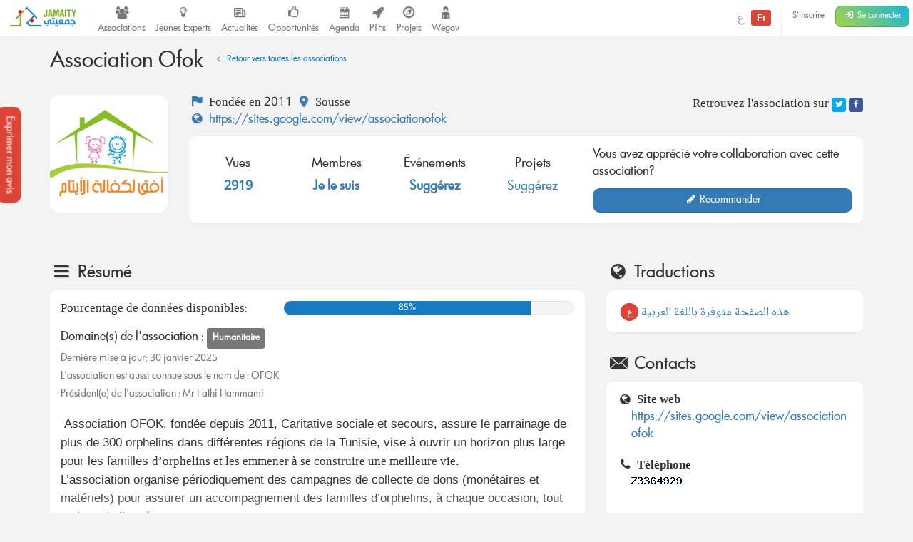

--- FILE ---
content_type: text/html; charset=UTF-8
request_url: https://jamaity.org/association/association-ofok/
body_size: 12209
content:
<!DOCTYPE html>
<html xmlns="http://www.w3.org/1999/xhtml" xmlns:og="http://ogp.me/ns#" xmlns:fb="http://www.facebook.com/2008/fbml"  lang="fr_FR" >

<head>
	<title>
		Association Ofok  &#8211; Jamaity 	</title>
	<meta charset="utf-8">
	<meta http-equiv="X-UA-Compatible" content="IE=edge">
	<meta name="viewport" content="width=device-width, initial-scale=1.0">
	<!-- <meta http-equiv="Content-Security-Policy" content="script-src 'none';"> -->
							<meta property="twitter:account_id" content="15003744"/>
												<meta property="og:site_name" content="Jamaity"/>
												<meta property="title" content="Association Ofok"/>
												<meta property="og:title" content="Association Ofok"/>
												<meta property="og:url" content="https://jamaity.org/association/association-ofok/"/>
												<meta property="og:locale" content="fr_FR"/>
												<meta property="og:type" content="article"/>
												<meta property="og:image" content="https://jamaity.org/wp-content/uploads/2015/04/ofok.png"/>
												<meta name="twitter:card" content="summary_large_image" />
												<meta name="twitter:site" content="@jamaity_tn" />
												<meta name="twitter:via" content="jamaity_tn" />
												<meta name="twitter:creator" content="@jamaity_tn" />
												<meta name="twitter:title" content="Association Ofok" />
												<meta name="twitter:image" content="https://jamaity.org/wp-content/uploads/2015/04/ofok.png" />
												<meta name="keywords" content="associations, tunisie, opportunités, projets, réseau, transition, arab spring" />
												<meta name="date" content="1429885495" />
												<meta name="standout" content="https://jamaity.org/association/association-ofok/" />
												<meta property="fb:app_id" content="177657269267171"/>
												<meta property="fb:pages" content="239076232916848"/>
												<meta property="article:publisher" content="https://www.facebook.com/jamaity.org"/>
												<meta property="og:article:published_time" content="1429885495"/>
												<link rel="image_src"  data-page-subject="true" href="https://jamaity.org/wp-content/uploads/2015/04/ofok.png">
												<link rel="canonical"  data-page-subject="true" href="https://jamaity.org/association/association-ofok/">
									<meta content="#f37822" name="msapplication-TileColor">
			<meta content="https://jamaity.org/wp-content/themes/wp-jamaity-v2/static/img/defaults/mstile-144x144.png" name="msapplication-TileImage">
			<meta content="#ffffff" name="theme-color">
				<script type="text/javascript">
		if (window.self !== window.top) {
			window.top.location.href = window.location.href;
		}
	</script>
	<link rel='dns-prefetch' href='//ajax.googleapis.com' />
<link rel='dns-prefetch' href='//s.w.org' />
		<script type="text/javascript">
			window._wpemojiSettings = {"baseUrl":"https:\/\/s.w.org\/images\/core\/emoji\/13.0.1\/72x72\/","ext":".png","svgUrl":"https:\/\/s.w.org\/images\/core\/emoji\/13.0.1\/svg\/","svgExt":".svg","source":{"concatemoji":"https:\/\/jamaity.org\/wp-includes\/js\/wp-emoji-release.min.js?ver=5.6"}};
			!function(e,a,t){var r,n,o,i,p=a.createElement("canvas"),s=p.getContext&&p.getContext("2d");function c(e,t){var a=String.fromCharCode;s.clearRect(0,0,p.width,p.height),s.fillText(a.apply(this,e),0,0);var r=p.toDataURL();return s.clearRect(0,0,p.width,p.height),s.fillText(a.apply(this,t),0,0),r===p.toDataURL()}function l(e){if(!s||!s.fillText)return!1;switch(s.textBaseline="top",s.font="600 32px Arial",e){case"flag":return!c([127987,65039,8205,9895,65039],[127987,65039,8203,9895,65039])&&(!c([55356,56826,55356,56819],[55356,56826,8203,55356,56819])&&!c([55356,57332,56128,56423,56128,56418,56128,56421,56128,56430,56128,56423,56128,56447],[55356,57332,8203,56128,56423,8203,56128,56418,8203,56128,56421,8203,56128,56430,8203,56128,56423,8203,56128,56447]));case"emoji":return!c([55357,56424,8205,55356,57212],[55357,56424,8203,55356,57212])}return!1}function d(e){var t=a.createElement("script");t.src=e,t.defer=t.type="text/javascript",a.getElementsByTagName("head")[0].appendChild(t)}for(i=Array("flag","emoji"),t.supports={everything:!0,everythingExceptFlag:!0},o=0;o<i.length;o++)t.supports[i[o]]=l(i[o]),t.supports.everything=t.supports.everything&&t.supports[i[o]],"flag"!==i[o]&&(t.supports.everythingExceptFlag=t.supports.everythingExceptFlag&&t.supports[i[o]]);t.supports.everythingExceptFlag=t.supports.everythingExceptFlag&&!t.supports.flag,t.DOMReady=!1,t.readyCallback=function(){t.DOMReady=!0},t.supports.everything||(n=function(){t.readyCallback()},a.addEventListener?(a.addEventListener("DOMContentLoaded",n,!1),e.addEventListener("load",n,!1)):(e.attachEvent("onload",n),a.attachEvent("onreadystatechange",function(){"complete"===a.readyState&&t.readyCallback()})),(r=t.source||{}).concatemoji?d(r.concatemoji):r.wpemoji&&r.twemoji&&(d(r.twemoji),d(r.wpemoji)))}(window,document,window._wpemojiSettings);
		</script>
		<style type="text/css">
img.wp-smiley,
img.emoji {
	display: inline !important;
	border: none !important;
	box-shadow: none !important;
	height: 1em !important;
	width: 1em !important;
	margin: 0 .07em !important;
	vertical-align: -0.1em !important;
	background: none !important;
	padding: 0 !important;
}
</style>
	<link rel='stylesheet' id='litespeed-cache-dummy-css'  href='https://jamaity.org/wp-content/plugins/litespeed-cache/assets/css/litespeed-dummy.css?ver=5.6' type='text/css' media='all' />
<link rel='stylesheet' id='wp-block-library-css'  href='https://jamaity.org/wp-includes/css/dist/block-library/style.min.css?ver=5.6' type='text/css' media='all' />
<link rel='stylesheet' id='ppress-frontend-css'  href='https://jamaity.org/wp-content/plugins/wp-user-avatar/assets/css/frontend.min.css?ver=4.15.4' type='text/css' media='all' />
<link rel='stylesheet' id='ppress-flatpickr-css'  href='https://jamaity.org/wp-content/plugins/wp-user-avatar/assets/flatpickr/flatpickr.min.css?ver=4.15.4' type='text/css' media='all' />
<link rel='stylesheet' id='ppress-select2-css'  href='https://jamaity.org/wp-content/plugins/wp-user-avatar/assets/select2/select2.min.css?ver=5.6' type='text/css' media='all' />
<link rel='stylesheet' id='jmv2-css-css'  href='https://jamaity.org/wp-content/themes/wp-jamaity-v2/static/css/style_v1.5.css?ver=5.6' type='text/css' media='all' />
<link rel='stylesheet' id='select2-css-css'  href='https://jamaity.org/wp-content/themes/wp-jamaity-v2/static/css/select2.css?ver=5.6' type='text/css' media='all' />
<link rel='stylesheet' id='select2-bootstrap.css-css'  href='https://jamaity.org/wp-content/themes/wp-jamaity-v2/static/css/select2-bootstrap.css?ver=5.6' type='text/css' media='all' />
<script type='text/javascript' src='https://ajax.googleapis.com/ajax/libs/jquery/1.11.1/jquery.min.js?ver=5.6' id='jquery-js'></script>
<script type='text/javascript' src='https://jamaity.org/wp-content/plugins/wp-user-avatar/assets/flatpickr/flatpickr.min.js?ver=4.15.4' id='ppress-flatpickr-js'></script>
<script type='text/javascript' src='https://jamaity.org/wp-content/plugins/wp-user-avatar/assets/select2/select2.min.js?ver=4.15.4' id='ppress-select2-js'></script>
<link rel="canonical" href="https://jamaity.org/association/association-ofok/" />
<link rel="alternate" type="application/json+oembed" href="https://jamaity.org/wp-json/oembed/1.0/embed?url=https%3A%2F%2Fjamaity.org%2Fassociation%2Fassociation-ofok%2F" />
<link rel="alternate" type="text/xml+oembed" href="https://jamaity.org/wp-json/oembed/1.0/embed?url=https%3A%2F%2Fjamaity.org%2Fassociation%2Fassociation-ofok%2F&#038;format=xml" />
<link rel="apple-touch-icon" sizes="57x57" href="https://jamaity.org/wp-content/themes/wp-jamaity-v2/static/favicons/on-57x57.png" /><link rel="apple-touch-icon" sizes="60x60" href="https://jamaity.org/wp-content/themes/wp-jamaity-v2/static/favicons/on-60x60.png" /><link rel="apple-touch-icon" sizes="72x72" href="https://jamaity.org/wp-content/themes/wp-jamaity-v2/static/favicons/on-72x72.png" /><link rel="apple-touch-icon" sizes="76x76" href="https://jamaity.org/wp-content/themes/wp-jamaity-v2/static/favicons/on-76x76.png" /><link rel="apple-touch-icon" sizes="114x114" href="https://jamaity.org/wp-content/themes/wp-jamaity-v2/static/favicons/on-114x114.png" /><link rel="apple-touch-icon" sizes="120x120" href="https://jamaity.org/wp-content/themes/wp-jamaity-v2/static/favicons/on-120x120.png" /><link rel="apple-touch-icon" sizes="144x144" href="https://jamaity.org/wp-content/themes/wp-jamaity-v2/static/favicons/on-144x144.png" /><link rel="apple-touch-icon" sizes="152x152" href="https://jamaity.org/wp-content/themes/wp-jamaity-v2/static/favicons/on-152x152.png" /><link rel="apple-touch-icon" sizes="180x180" href="https://jamaity.org/wp-content/themes/wp-jamaity-v2/static/favicons/on-180x180.png" /><link rel="icon" type="image/png" sizes="192x192"  href="https://jamaity.org/wp-content/themes/wp-jamaity-v2/static/favicons/on-192x192.png" /><link rel="icon" type="image/png" sizes="32x32" href="https://jamaity.org/wp-content/themes/wp-jamaity-v2/static/favicons/favicon-32x32.png" /><link rel="icon" type="image/png" sizes="96x96" href="https://jamaity.org/wp-content/themes/wp-jamaity-v2/static/favicons/favicon-96x96.png" /><link rel="icon" type="image/png" sizes="16x16" href="https://jamaity.org/wp-content/themes/wp-jamaity-v2/static/favicons/favicon-16x16.png" /></head>

<body class="association-template-default single single-association postid-36791 chrome" itemscope="itemscope" itemtype="http://schema.org/WebPage">

	<!--[if lt IE 8]>
	<div class="alert alert-warning">
	You are using an <strong>outdated</strong> browser. Please <a href="http://browsehappy.com/">upgrade your browser</a> to improve your experience.
</div>
<![endif]-->

	

			<a href="#" class="feedback-btn btn" onclick="_gaq.push(['_trackEvent','PopFeedback','BetaV2Feedback',this.href]);" data-toggle="modal" data-target="#feedback">Exprimer mon avis</a>

		<div class="modal fade" id="feedback" tabindex="-1" role="dialog" aria-labelledby="feedbackTitle" aria-hidden="true">
			<div class="modal-dialog ">
				<div class="modal-content">
					<div class="modal-header">
						<button type="button" class="close" data-dismiss="modal"><span aria-hidden="true">&times;</span><span class="sr-only">Fermer</span></button>
						<h4 class="modal-title" id="feedbackTitle"><span class="zicon-clipboard-2"></span>Votre avis nous intéresse </h4>
					</div>
					<div class="modal-body">

						<form id="FeedbackForm" role="form">
							<div class="form-error"></div>
							<div class="form-content">
								<input type="hidden" name="datetime" id="datetime" value="02/02/2026 06:48:11">
								<h3 class="h4">1 - À quel point la plateforme correspond à vos attentes?</h3>
								<div class="well">
									<select class="form-control input-lg" id="expectations" name="expectations">
										<option value="na">Notez sur une échelle de 1 à 5 (3 exclu)</option>
										<option value="1">1</option>
										<option value="2">2</option>
										<option value="4">4</option>
										<option value="5">5</option>
									</select>
								</div>
								<h3 class="h4">2 - La nouvelle plateforme par rapport à l'ancienne plateforme?</h3>
								<div class="well">
									<div class="row">
										<div class="col-xs-4">
											<!-- <img src="https://jamaity.org/wp-content/themes/wp-jamaity-v2/static/img/defaults/feedback_negatif.jpg" class="img-responsive img-rounded img-radio " style="opacity: 1;"> -->
											<button type="button" class="btn btn-danger btn-radio btn-block active">Décevante</button>
											<input type="radio" name="evolution" value="negative" class="hidden" selected>
										</div>
										<div class="col-xs-4">
											<!-- <img src="https://jamaity.org/wp-content/themes/wp-jamaity-v2/static/img/defaults/feedback_neutre.jpg" class="img-responsive img-rounded img-radio"> -->
											<button type="button" class="btn btn-warning btn-radio btn-block">Moyenne</button>
											<input type="radio" name="evolution" value="neutral" class="hidden">
										</div>
										<div class="col-xs-4">
											<!-- <img src="https://jamaity.org/wp-content/themes/wp-jamaity-v2/static/img/defaults/feedback_positif.jpg" class="img-responsive img-rounded img-radio"> -->
											<button type="button" class="btn btn-success btn-radio btn-block">Géniale</button>
											<input type="radio" name="evolution" value="positive" class="hidden">
										</div>
									</div>
									<hr class="invisiblebar half">
									<p class="small text-muted text-center">Cliquez sur le bouton sous le sentiment que vous exprimez</p>
								</div>
								<h3 class="h4">3 - Avez-vous des améliorations à suggérer?</h3>
								<div class="well">
									<textarea name="ameliorations" id="ameliorations" class="form-control" cols="30" rows="4" placeholder="Partagez quelques suggestions d'améliorations que vous souhaitez voir sur la plateforme Jamaity"></textarea>
								</div>
								<button type="submit" class="btn btn-success btn-radio btn-block">Envoyer mon avis</button>
							</div>
						</form>
						<hr>

						<p class="text-justify">
							Nous nous appuyons toujours sur les retours de nos chers utilisateurs pour une amélioration continue de la plateforme Jamaity. Tous les avis comptent !						</p>
						<p class="text-justify text-info">Tous les avis sont collectés d'une manière anonyme pour permettre au plus grand nombre de s'exprimer librement (même si vous êtes connectés)						</p>
					</div>
				</div>
			</div>
		</div>


	
	
<nav class="navbar navbar-default navbar-static-top" role="navigation">


			<div class="pull-right navbar-btn" style="display:block;margin-right:5px;">
						<a href="https://jamaity.org/signup/?redirect=https%3A%2F%2Fjamaity.org%2Fassociation%2Fassociation-ofok%2F" class="btn btn-link btn-sm hidden-xs" >S'inscrire</a>
			<a href="https://jamaity.org/login/?redirect=https%3A%2F%2Fjamaity.org%2Fassociation%2Fassociation-ofok%2F" class="btn btn-success btn-sm">
				<span class="zicon-login-2"></span>
				<span class="hidden-xs hidden-sm">Se connecter</span>
			</a>
		</div>
	
			<ul class="nav navbar-nav pull-right">
			<li>
		<a href="?setLang=ar" style="line-height: 33px;" >
			<span class="">
				ع
			</span>
			<span class="notif-bubble notif-bubble-on label">
				Fr
			</span>
		</a>
	</li>

			<li class="vdivider hovernav"></li>
	</ul>

	
	<ul class="nav navbar-nav pull-left">


		<li class="hidden-sm">
			<a class="navbar-brand" href="https://jamaity.org/">
				<img src="https://jamaity.org/wp-content/themes/wp-jamaity-v2/static/img/jamaity_logo.png" alt="Jamaity Logo">
			</a>
		</li>
		<li class="visible-sm">
			<a class="navbar-brand" href="https://jamaity.org/" >
				<img src="https://jamaity.org/wp-content/themes/wp-jamaity-v2/static/img/jamaity_brand_notext.png" alt="Jamaity Logo">
			</a>
		</li>
		<li class="vdivider hovernav"></li>
		<li class="hidden-sm hidden-xs">
			<a class="nav-modern-button color-hover-ngo" href="https://jamaity.org/associations/">
				<span class="zicon-users"></span>
				<span class="text">Associations</span>
			</a>
		</li>
		<li class="hidden-sm hidden-xs">
			<a class="nav-modern-button color-hover-project" title="Jeunes Experts" href="https://jamaity.org/experts/">
				<span class="zicon-lightbulb"></span>
				<span class="text">Jeunes Experts</span>
			</a>
		</li>
		<li class="hidden-sm hidden-xs">
			<a class="nav-modern-button color-hover-actu" href="https://jamaity.org/actu/">
				<span class="zicon-newspaper-1"></span>
				<span class="text">Actualités</span>
			</a>
		</li>
		<li class="hidden-sm hidden-xs">
			<a class="nav-modern-button color-hover-opportunity" href="https://jamaity.org/forsa/">
				<span class="zicon-thumbs-up"></span>
				<span class="text">Opportunités</span>
			</a>
		</li>

		<li class="hidden-sm hidden-xs">
			<a class="nav-modern-button color-hover-event" href="https://jamaity.org/agenda/">
				<span class="zicon-calendar-6"></span>
				<span class="text">Agenda</span>
			</a>
		</li>
				<li class="hidden-sm hidden-xs">
			<a class="nav-modern-button color-hover-ptf" href="https://jamaity.org/ptf/">
				<span class="zicon-rocket"></span>
				<span class="text">PTFs</span>
			</a>
		</li>
		<li class="hidden-sm hidden-xs">
			<a class="nav-modern-button color-hover-project" href="https://jamaity.org/projets/">
				<span class="zicon-compass-2"></span>
				<span class="text">Projets</span>
			</a>
		</li>
		<li class="hidden-sm hidden-xs">
			<a class="nav-modern-button color-hover-project" href="https://jamaity.org/wegov">
				<span class="zicon-child"></span>
				<span class="text">Wegov</span>
			</a>
		</li>





		


		
		
	</ul>
	
</nav>

<script type="text/javascript">
jQuery(document).on('click', '.mega-dropdown', function(e) {
	e.stopPropagation()
})
</script>

	








<div class="container">


						<div class="row">
				<div class="col-md-12">

					<h1 class="h2 pull-left headline" itemprop="headline">Association Ofok						<small>
							<a href="https://jamaity.org/associations/" class="btn btn-xs color-ngo"><span class="zicon-angle-left"></span> Retour vers toutes les associations</a>
						</small>
					</h1>

				</div>
			</div>
			<hr class="invisiblebar half">
			<div class="row">
				<div class="col-md-2 col-xs-3">
					<span class="ngo-img-container">
						
						<img width="500" height="500" src="https://jamaity.org/wp-content/uploads/2015/04/ofok-500x500.png" class="img-responsive img-rounded wp-post-image" alt="Association Ofok" loading="lazy" width="200" height="200" title="Association Ofok" srcset="https://jamaity.org/wp-content/uploads/2015/04/ofok-500x500.png 500w, https://jamaity.org/wp-content/uploads/2015/04/ofok-150x150.png 150w, https://jamaity.org/wp-content/uploads/2015/04/ofok-300x300.png 300w, https://jamaity.org/wp-content/uploads/2015/04/ofok-768x768.png 768w, https://jamaity.org/wp-content/uploads/2015/04/ofok.png 909w" sizes="(max-width: 500px) 100vw, 500px" />
					</span>
					<div class="text-center">

						

											</div>

				</div>
				<div class="col-md-10 col-xs-9">
					<div class="row" style="margin-bottom: 10px;">
						<div class="col-md-12">

							<div class="pull-left">

																	<span class="zicon-flag-3 text-primary"></span>
									Fondée en  2011																	

																											<span class="zicon-location-5 text-primary"></span>
										Sousse																																		</a>
								
							<br>
															<a href="https://sites.google.com/view/associationofok" target="_blank" onclick="_gaq.push(['_trackEvent','WebOut','https://sites.google.com/view/associationofok',this.href]);">
									<span class="zicon-globe text-primary"></span>
									https://sites.google.com/view/associationofok								</a>
														<br>

						</div>


													<ul class="jm-socialmedia jm-socialmedia-rounded jm-socialmedia-tiny pull-right no-padding">
								<li>Retrouvez l'association sur</li>
																	<li><a target="_blank" href="https://twitter.com/associationofok" class="bg-twitter"><span class="zicon-twitter"></span></a></li>
																									<li><a target="_blank" href="https://www.facebook.com/OfokAssociation" class="bg-facebook"><span class="zicon-facebook-2"></span></a></li>
																							</ul>
						
					</div>
				</div>
				<div class="panel no-margin">
					<div class="panel-body">
						<div class="row">
							<div class="col-md-7 col-xs-12">
								<div class="no-padding row ngo-overview">
									<div class="col-md-3 col-sm-6 col-xs-6">
										<h4 class="text-center">
											<span class="muted">
																								Vues											</span><br>
											<strong class="text-primary">2919</strong>
										</h4>
									</div>

									<div class="col-md-3 col-sm-6 col-xs-6">
										<h4 class="text-center">
											<span class="muted">Membres</span><br>
											<strong class="text-primary">
																									<a href="https://jamaity.org/edit-profile/?focus=add_ngo">Je le suis</a>
																							</strong>
										</h4>
									</div>

									<div class="col-md-3 col-sm-6 col-xs-6">
										<h4 class="text-center">
											<span class="muted">Événements</span><br>
											<strong class="text-primary">
																									<a href="https://jamaity.org/contribuer/suggestion-event/">Suggérez</a>
																							</strong>
										</h4>
									</div>

									<div class="col-md-3 col-sm-6 col-xs-6">
										<h4 class="text-center">
											<span class="muted">Projets</span><br>
																							<a href="https://jamaity.org/contribuer/suggestion-project/">Suggérez</a>
																					</h4>
									</div>
								</div>
							</div>
							<div class="col-md-5 col-xs-12">

																	<p>Vous avez apprécié votre collaboration avec cette association?</p>
									<a href="#review" class="page-scroll btn btn-block btn-primary"><span class="zicon-pencil"></span> Recommander</a>
								
							</div>

						</div>
					</div>
				</div>
			</div>

		</div>
	</div>
	<hr class="invisiblebar">

	
	<div  id="quicsknav" class="smooth-menu-affix hide" data-spy="affix" data-offset-top="300">

		<div class="panel smooth-menu no-margin no-padding spy-menu">
			<a href="https://jamaity.org/association/association-ofok/"  class="pull-left" data-original-title="Association Ofok" data-placement="bottom" data-toggle="tooltip">
				<img width="500" height="500" src="https://jamaity.org/wp-content/uploads/2015/04/ofok-500x500.png" class=" wp-post-image" alt="Association Ofok" loading="lazy" width="40" height="40" style="height:40px;width:40px;" title="Association Ofok" srcset="https://jamaity.org/wp-content/uploads/2015/04/ofok-500x500.png 500w, https://jamaity.org/wp-content/uploads/2015/04/ofok-150x150.png 150w, https://jamaity.org/wp-content/uploads/2015/04/ofok-300x300.png 300w, https://jamaity.org/wp-content/uploads/2015/04/ofok-768x768.png 768w, https://jamaity.org/wp-content/uploads/2015/04/ofok.png 909w" sizes="(max-width: 500px) 100vw, 500px" />			</a>
			<ul class="nav nav-border nav-justified quicknav-menu " role="tablist" id="ngoTabNav">
				<li class="active"><a href="#summary" class="hover-ngo page-scroll" role="tab" data-toggle="tab"><i class="zicon-menu"></i> <span class="caption">Résumé</span></a></li>
									<li><a href="#structure" class="hover-ngo page-scroll" role="tab" data-toggle="tab"><i class="zicon-flow-merge"></i> <span class="caption"> Structure</span></a></li>
																												<li><a href="#members" class="hover-ngo page-scroll" role="tab" data-toggle="tab"><i class="zicon-users"></i> <span class="caption"> Membres</span></a></li>
									<li><a href="#reviews" class="color-ngo page-scroll" role="tab" data-toggle="tab"><i class="zicon-star-2"></i> <span class="caption">Recommandations</span></a></li>
							</ul>
		</div>

	</div>

	<div class="container">
		<div class="row">
			<div class="col-md-12">


				
				<div class="pull-right">

					

					
				</div>

			</div>
		</div>
	</div>



	<div class="container" rel="scrollspy">


		<div class="row">
			
				<div class="col-md-8">
														<hr class="invisiblebar half">
					<section id="summary">
						<h2 class="h3"><span class="zicon-menu"></span> Résumé</h2>

						
						<div class="panel">

							<div class="panel-body">
																	<div class="row">
										<div class="col-md-5">
											Pourcentage de données disponibles:										</div>
										<div class="col-md-7">
											<div class="progress">
												<div class="progress-bar bg-ngo" role="progressbar" aria-valuenow="85" aria-valuemin="0" aria-valuemax="100" style="width: 85%;">
													85%
												</div>
											</div>
										</div>
									</div>
								

																<p>
									Domaine(s) de l'association :

																			<span class="label label-default"> Humanitaire</span>
																		</p>
															<h5 class="text-muted">Dernière mise à jour: 30 janvier 2025</h5>

															<h5 class="text-muted">L'association est aussi connue sous le nom de : OFOK</h5>
							
															<h5 class="text-muted">Président(e) de l'association :  Mr Fathi Hammami</h5>
							
							
															<hr class="invisiblebar half">
								
								<p>
									<div class='text-preview'><div>
<div><span style="font-family: arial, sans-serif;"><b> </b>Association OFOK, fondée depuis 2011, Caritative sociale et secours, assure le parrainage de plus de 300 orphelins dans différentes régions de la Tunisie, vise à ouvrir un horizon plus large pour les familles </span>d’orphelins et les emmener à se construire une meilleure vie.</div>
</div>
<div><span style="color: #333333; font-family: arial, sans-serif;">L’association organise périodiquement des campagnes de collecte de dons (monétaires et matériels) pour assurer un accompagnement des familles d’orphelins, à chaque occasion, tout au long de l’année.</span></div>
<div><span style="color: #333333; font-family: arial, sans-serif;"><b>Projets :</b></span></div>
<div><span style="font-family: arial, sans-serif;"><b>– </b>Bourse mensuelle de Parrainage d’orphelins<b> “Kafala”</b></span></div>
<div><span style="color: #333333; font-family: arial, sans-serif;"><b>– </b>Rentrée Scolaire : Campagne<b> “9arrini”</b></span></div>
<div><b>– </b>Saison Hivernale : Campagne<b> “Daffini”</b><b></b></div>
<div><span style="color: #333333; font-family: arial, sans-serif;"><b>– </b>Mois de Ramadan : Campagne<b> “9offet Romdhan”</b></span></div>
<div><b>– </b>Eid Al Fitr et Eid Al Adha : Campagne <b>“3id’na Min 3id’hom”</b></div>
<div><span style="color: #333333; font-family: arial, sans-serif;"><b>– </b>Divertissement : Excursions, Sorties, Clubs d’été, Camping d’été etc. </span></div>
<div><span style="color: #333333; font-family: arial, sans-serif;"><b>– </b>Mini Projets pour les veuves.</span></div>
<div><span style="color: #333333; font-family: arial, sans-serif;"><b>– </b>Autres besoins des familles d’orphelins.</span></div>
<p style="text-align: center;">
</div><a href='#' class='expand-text text-center hidden'  onclick='_gaq.push(["_trackEvent","ViewMore","Association Ofok",this.href]);'  data-minus='Voir moins' data-plus='Voir plus' data-minus='Voir moins' ><span class='txt'>Voir plus</span> <span class='ico zicon-angle-down'></span></a>								</p>
							
						</div>
					</div>
				</section>



			</div>

							<div class="col-md-4">

											<hr class="invisiblebar half">
						<section id="translation">
							<h2 class="h3"><span class="zicon-globe"></span> Traductions</h2>

							<div class="panel">
								<div class="panel-body">

																			<a href="https://jamaity.org/association/%d8%ac%d9%85%d8%b9%d9%8a%d8%a9-%d8%a3%d9%81%d9%82-%d8%a7%d9%84%d8%ae%d9%8a%d8%b1%d9%8a%d8%a9/?setLang=ar">
											<span class="notif-bubble notif-bubble-on icon-circle icon-circle-sm ">ع</span>
											هذه الصفحة متوفرة باللغة العربية
																					</a>
									
									
								</div>
							</div>

						</section>
					


					
						<hr class="invisiblebar half">
						<section id="contacts">
							<h2 class="h3"><span class="zicon-email"></span> Contacts</h2>
							<div class="panel">
								<div class="panel-body">
									<div class="row">

																					<div class="col-md-12">
												<dl>
													<dt><span class="zicon-globe"></span> Site web</dt>
													<dd>
														<a href="https://sites.google.com/view/associationofok" target="_blank" onclick="_gaq.push(['_trackEvent','WebOut','https://sites.google.com/view/associationofok',this.href]);" >
															https://sites.google.com/view/associationofok														</a>
																											</dd>
												</dl>
											</div>
																															<div class="col-md-12 col-xs-12 col-sm-6">
												<dl>
													<dt><span class="zicon-phone"></span> Téléphone</dt>
													<dd>
																													<img src="[data-uri]" alt="46387ce0d21aa6654bc7fb1647595c1b">																																									</dd>
												</dl>
											</div>
																															<div class="col-md-12 col-xs-12 col-sm-6">
												<dl>
													<dt><span class="zicon-mobile-1"></span> Mobile</dt>
													<dd>
																													<img src="[data-uri]" alt="46387ce0d21aa6654bc7fb1647595c1b">																																									</dd>
												</dl>
											</div>
										
																					<div class="col-md-12 col-xs-12 col-sm-6">
												<dl>
													<dt><span class="zicon-email"></span> Email</dt>
													<dd>
																													<img src="[data-uri]" alt="46387ce0d21aa6654bc7fb1647595c1b">																																									</dd>
												</dl>
											</div>
										
																															<div class="col-md-12 col-xs-12 col-sm-6">
												<dl>
													<dt><span class="zicon-location-1"></span> Adresse</dt>
													<dd>
														 Avenue Charles de Gaulle, Hammam Sousse, en face du Collège Sahloul, 4011.																											</dd>
												</dl>
											</div>
										
									</div>
								</div>
							</div>
						</section>
					
				</div>
			
		</div>

		
					<hr class="invisiblebar half">
			<section id="structure">
				<h2 class="h3"><span class="zicon-flow-merge"></span> Structure</h2>





				<div class="panel">
					<div class="panel-body">

																												<strong>Association Ofok</strong> est structurée en tant que:																	<span class="label label-default">Association</span>
																					
											</div>
				</div>
			

			

		
		<hr class="invisiblebar half" id="events">
		<section>
			<h2 class="h3"><span class="zicon-calendar"></span> Événements <small>0 événements au total</small></h2>


			
				<div class="row">


					<div class="col-md-4">
						<a href="https://jamaity.org/contribuer/suggestion-event/" class="btn btn-lg btn-border-event btn-block"><span class="zicon-plus"></span> Proposer d'autres événements</a>
					</div>

				</div>
				
			

		</section>


		

		<hr class="invisiblebar half" id="projects">
		<section>
			<h2 class="h3"><span class="zicon-compass-1"></span> Projets				<small>0 projets au total</small></h2>


									<div class="row">
						<div class="col-md-3">
							<a href="https://jamaity.org/contribuer/suggestion-project/" class="btn btn-lg btn-border-project btn-block"><span class="zicon-plus"></span> Proposer d'autres projets</a>
						</div>
					</div>
					
				


			</section>



			

			<hr class="invisiblebar half" id="opportunities">
			<section>
				<h2 class="h3"><span class="zicon-thumbs-up"></span> Opportunités					<small>0 opportunités au total</small></h2>


											<div class="row">
							<div class="col-md-3">
								<a href="https://jamaity.org/contribuer/suggestion-opportunity/" class="btn btn-lg btn-border-opportunity btn-block"><span class="zicon-plus"></span> Proposer d'autres opportunités</a>
							</div>
						</div>

					


				</section>


								<hr class="invisiblebar" id="pr">
				<hr class="invisiblebar half">
				<section>
					<h2 class="h3"><span class="zicon-megaphone"></span> On en parle</h2>

											<div class="row">
							<div class="col-md-3">
								<a href="https://jamaity.org/contribuer/suggestion-pr/" class="btn btn-lg btn-border-ressource btn-block"><span class="zicon-plus"></span> Proposer des éléments</a>
							</div>

						</div>
					
														</section>
								
								<hr class="invisiblebar half">
				<section id="members">
					<h2 class="h3"><span class="zicon-users"></span> Membres</h2>

											<div class="panel">
							<div class="panel-body">
								<p class="text-center">
									Membre de l'association Association Ofok ?									<br>

																			<a href="https://jamaity.org/signup/?from=ngoCTA">Inscrivez-vous</a> et rejoignez la sur Jamaity dès maintenant !
									
								</p>
							</div>
						</div>
									</section>


								
					<hr class="invisiblebar" id="review">
					<hr class="invisiblebar half">
					<h2 class="h3"><span class="zicon-star-2"></span> Recommandations</h2>
					
<div class="row">
	<div class="col-md-6 col-sm-12">
		<div class="panel">
			<div class="panel-body">

									<h4 class="text-center"><span class="zicon-chat-2 icon-xl"></span><br>Aucune recommandation pour l'instant</h4>
					<p class='alert alert-info'>Soyez le 1er à écrire votre avis.</p>


				</div>
			</div>
		</div>

		<div class="col-md-6 col-sm-12">

			<div class="panel" id="recommandations">
				<div class="panel-body">

											<section id="respond">
							<h3 class="h4">Votre recommandation</h3>
							<p><a rel="nofollow" id="cancel-comment-reply-link" href="/association/association-ofok/#respond" style="display:none;">Cliquez ici pour annuler la réponse.</a></p>
															<p>Vous devez être <a href="https://jamaity.org/login/">connecté</a> pour écrire un recommandation.</p>
													</section>
					
				</div>
			</div>
		</div>

	</div>


				
				

			


							<ol class="breadcrumb"><span itemscope itemtype="http://data-vocabulary.org/Breadcrumb">
		<a href="https://jamaity.org" itemprop="url">
			<span itemprop="title">Accueil</span> </a>  </span> <span class="zicon-right-open-1 "></span><span itemscope itemtype="http://data-vocabulary.org/Breadcrumb">
							<a href="https://jamaity.org/associations/" itemprop="url"  title="Cartes de visite des Associations tunisiennes actives">
								<span itemprop="title">Associations en Tunisie</span> </a>  </span> <span class="zicon-right-open-1 "></span><span itemscope itemtype="http://data-vocabulary.org/Breadcrumb"><span itemprop="title"> <a href="https://jamaity.org/association/association-ofok/" itemprop="url">Association Ofok</a></span></span></ol>			<hr class="invisiblebar half">
		</div>



		
<nav class="float-nav border-jamaity closed visible-sm visible-xs" itemscope="itemscope" itemtype="http://schema.org/SiteNavigationElement" role="navigation" data-spy="affix" data-offset-top="125" >
	<ul>
		<li>
			<a onclick="_gaq.push(['_trackEvent','EditPTF','',this.href]);"   href="https://jamaity.org/associations/"><span class="zicon-users color-ngo hover-ngo border-ngo icon-circle icon-circle-lg"></span></a>
		</li>
		<li>
			<a onclick="_gaq.push(['_trackEvent','EditPTF','',this.href]);"   href="https://jamaity.org/ptf/"><span class="zicon-rocket color-ptf hover-ptf border-ptf icon-circle icon-circle-lg"></span></a>
		</li>
		<li>
			<a title="" onclick="_gaq.push(['_trackEvent','EditPTF','',this.href]);"   href="https://jamaity.org/forsa/"><span class="zicon-thumbs-up hover-opportunity color-opportunity  border-opportunity icon-circle icon-circle-lg"></span></a>
		</li>

		<li>
			<a title="Actualité Associative" onclick="_gaq.push(['_trackEvent','From','footer-actu',this.href]);"   href="https://jamaity.org/actu/"><span class="zicon-newspaper-1 hover-actu color-actu  border-actu icon-circle icon-circle-lg"></span></a>
		</li>
		<li>
			<a title="Projets" onclick="_gaq.push(['_trackEvent','From','footer-projets',this.href]);"   href="https://jamaity.org/projets/"><span class="zicon-compass-2 hover-project color-project border-project  icon-circle icon-circle-lg"></span></a>
		</li>
		<li>
			<a title="Agenda" onclick="_gaq.push(['_trackEvent','From','footer-agenda',this.href]);"   href="https://jamaity.org/agenda/"><span class="zicon-calendar hover-event color-event  border-event icon-circle icon-circle-lg"></span></a>
		</li>
		<li>
			<a title="Centre de ressources" onclick="_gaq.push(['_trackEvent','From','footer-publication',this.href]);"   href="https://jamaity.org/resource-center/"><span class="zicon-folder-1 hover-ressource color-ressource  border-ressource icon-circle icon-circle-lg"></span></a>
		</li>
		<li>
			<a title="Lexique de la société civile" onclick="_gaq.push(['_trackEvent','From','footer-lexique',this.href]);"   href="https://jamaity.org/lexique/"><span class="zicon-asterisk hover-lexique color-lexique  border-lexique icon-circle icon-circle-lg"></span></a>
		</li>
	</ul>
	<a class="toggle" href="#"><span class="zicon-plus"></span></a>
</nav>

<footer  role="contentinfo" itemscope="itemscope" itemtype="http://schema.org/WPFooter">
	<div class="footer-top">
		<div class="container">
			<div class="row">




				<div class="col-xs-6 col-md-9 bloc">
					<h4><i class="zicon-flash icon-lg"></i> Accès rapide</h4>

					<div class="row">


						
						
						<div class="col-md-4 col-sm-4 col-xs-12">
							<a href="https://jamaity.org/explorer/">
								<strong><span class="zicon-globe-3"></span> Explorer</strong>
								<p><small class="hidden-xs hidden-sm">Découvrez le meilleur de Jamaity concentré par thématiques / régions.</small></p>
							</a>
						</div>

						<div class="col-md-4 col-sm-4 col-xs-12">
							<a href="https://jamaity.org/search/">
								<strong><span class="zicon-search"></span> Rechercher</strong>
								<p><small class="hidden-xs hidden-sm">Recherchez ce dont vous avez besoin sur le moteur de recherche Jamaity.</small></p>
							</a>
						</div>

						<div class="col-md-4 col-sm-4 col-xs-12">
							<a href="https://jamaity.org/contribuer/">
								<strong><span class="zicon-publish"></span> Contribuer <span class="label bg-opportunity hidden-sm hidden-xs">Nouveau</span></strong>
								<p><small class="hidden-xs hidden-sm">Enrichissez le contenu de Jamaity avec ce que vous savez le mieux</small></p>
							</a>
						</div>

					</div>
					<div class="row">

						<div class="col-md-4 col-sm-4 col-xs-12">
							<a href="https://jamaity.org/resource-center/">
								<strong><span class="zicon-folder-1"></span> Centre de ressources</strong>
								<p><small class="hidden-xs hidden-sm">Votre base de ressources en ligne de la société civile tunisienne.</small></p>
							</a>
						</div>


						<div class="col-md-4 col-sm-4 col-xs-12">
							<a href="https://jamaity.org/relations-publiques/">
								<strong><span class="zicon-megaphone"></span> Relations publiques</strong>
								<p><small class="hidden-xs hidden-sm">Découvrez les éléments relatifs aux relations publiques des associations en Tunisie</small></p>
							</a>
						</div>
											</div>
				</div>
				<div class="col-xs-6 col-md-3 bloc">
					<h4><i class="zicon-globe icon-lg"></i> Rester connecté</h4>
					<a href="http://jamaity.info/" target="_blank">
						<strong>En savoir plus sur Jamaity</strong>
						<p><small  class="hidden-xs hidden-sm">Découvrez tout sur Jamaity, sa vision, son histoire...  </small></p>
					</a>

					
					<a href="http://about.jamaity.org/questions/" target="_blank">
						<strong>Foire aux Questions</strong>
						<p><small  class="hidden-xs hidden-sm">On a répondu à la plupart de vos interrogations</small></p>
					</a>

					<a href="https://jamaity.org/contact/">
						<strong>Dites Bonjour !</strong>
						<p><small  class="hidden-xs hidden-sm">Contactez Jamaity, nous sommes à l'écoute  </small></p>
					</a>
					<ul class="jm-socialmedia jm-socialmedia-rounded jm-socialmedia-tiny " itemscope itemtype="http://schema.org/Organization">
						<li><h4>Suivez-nous sur </h4></li>
						<li><a itemprop="sameAs" target="_blank" href="https://twitter.com/jamaity_tn"  onclick="_gaq.push(['_trackEvent','SocialMedia','twitter',this.href]);" data-toggle="tooltip" class="bg-twitter" title="" data-original-title="Nous suivre sur Twitter"><span class="zicon-twitter"></span></a></li>
						<li><a itemprop="sameAs" target="_blank" href="https://facebook.com/jamaity.org"  onclick="_gaq.push(['_trackEvent','SocialMedia','facebook',this.href]);" data-toggle="tooltip" class="bg-facebook" title="" data-original-title="Devenir fan sur Facebook"><span class="zicon-facebook-2"></span></a></li>
						<li><a itemprop="sameAs" target="_blank" href="https://plus.google.com/+JamaityOrg_tn"  onclick="_gaq.push(['_trackEvent','SocialMedia','gplus',this.href]);" data-toggle="tooltip" class="bg-gplus" title="" data-original-title="Nous suivre sur Google Plus"><span class="zicon-gplus"></span></a></li>
						<li><a itemprop="sameAs" target="_blank" href="https://www.linkedin.com/groups/opportunités-Société-Civile-8273127"  onclick="_gaq.push(['_trackEvent','SocialMedia','linkedin',this.href]);" data-toggle="tooltip" class="bg-linkedin" title="" data-original-title="Nous suivre sur linkedin"><span class="zicon-linkedin"></span></a></li>
						<li><a itemprop="sameAs" target="_blank" href="https://soundcloud.com/jamaity"  onclick="_gaq.push(['_trackEvent','SocialMedia','soundcloud',this.href]);" data-toggle="tooltip" class="bg-soundcloud" title="" data-original-title="Nous suivre sur Soundcloud"><span class="zicon-soundcloud"></span></a></li>
					</ul>

				</div>


			</div>

		</footer>

				<hr class="invisiblebar half">

		<div class="container">
			<div class="row">

				<div class="col-lg-6 col-md-6 col-sm-6 col-xs-12">
					<h4 style="display:inline-block;">Supporté par</h4>
					<a href="https://jamaity.org/bailleur/remdh/?from=footer" target="_blank" >
						<img src="https://jamaity.org/wp-content/themes/wp-jamaity-v2/static/img/remdh_logo_square.png" alt="Réseau Euromed Logo" style="height:95px; margin-right:10px;">
					</a>
					<a href="https://jamaity.org/bailleur/union-europeenne/?from=footer" target="_blank" >
						<img src="https://jamaity.org/wp-content/themes/wp-jamaity-v2/static/img/ue_flag.jpg" alt="UE Logo" style="height:80px; margin-right:8px;margin-left:8px;">
					</a>
					
					<hr class="invisiblebar visible-xs">
				</div>


				<div class="col-lg-6 col-md-6 col-sm-6 col-xs-12">
					<a href="https://jamaity.org/bailleur/le-fonds-europeen-pour-la-democratie-fedem/?from=footer" target="_blank" >
						<img src="https://jamaity.org/wp-content/themes/wp-jamaity-v2/static/img/eed_logo.png" alt="European Endowment for Democracy Logo" class="img-rounded pull-right">
					</a>
				</div>
				

			</div>
		</div>
		<hr class="invisiblebar half">

	</div>
</div>
<footer>
	<div class="container">
		<div class="row">
			<div class="col-lg-12">
				<p>&copy; 2026 <a href="https://jamaity.org/">Jamaity</a></p>
			</div>
		</div>
	</div>
	</footer>

<script type="text/javascript">

var _gaq = _gaq || [];
_gaq.push(['_setAccount', 'UA-51721277-1']);
_gaq.push(['_trackPageview']);

_gaq.push(['_trackEvent','Lang','fr_FR','all']);


_gaq.push(['_trackEvent','LoggedIn','no','guest']);


(function() {
	var ga = document.createElement('script'); ga.type = 'text/javascript'; ga.async = true;
	ga.src = ('https:' == document.location.protocol ? 'https://ssl' : 'http://www') + '.google-analytics.com/ga.js';
	var s = document.getElementsByTagName('script')[0]; s.parentNode.insertBefore(ga, s);
})();

</script>

<script type='text/javascript' src='https://jamaity.org/wp-content/themes/wp-jamaity-v2/static/js/select2.min.js?ver=2' id='jm-select2-script-js'></script>
<script type='text/javascript' src='https://jamaity.org/wp-content/themes/wp-jamaity-v2/static/js/select2_locale_fr.js?ver=2' id='jm-select2-lang-script-js'></script>
<script type='text/javascript' id='ajax-queries-script-js-extra'>
/* <![CDATA[ */
var jm_ajax_queries_selector = {"ajaxurl":"https:\/\/jamaity.org\/wp-admin\/admin-ajax.php","label_ngo":"Association","label_ptf":"Partenaire Technique et Financier","label_event":"\u00c9v\u00e9nement","label_project":"Projets","label_opportunity":"Opportunit\u00e9s","query_security":"35a2b25a4b"};
/* ]]> */
</script>
<script type='text/javascript' src='https://jamaity.org/wp-content/themes/wp-jamaity-v2/static/jsmin/ajax-queries-script.js?ver=1.0' id='ajax-queries-script-js'></script>
<script type='text/javascript' id='ppress-frontend-script-js-extra'>
/* <![CDATA[ */
var pp_ajax_form = {"ajaxurl":"https:\/\/jamaity.org\/wp-admin\/admin-ajax.php","confirm_delete":"Are you sure?","deleting_text":"Deleting...","deleting_error":"An error occurred. Please try again.","nonce":"653cd8c80a","disable_ajax_form":"false","is_checkout":"0","is_checkout_tax_enabled":"0"};
/* ]]> */
</script>
<script type='text/javascript' src='https://jamaity.org/wp-content/plugins/wp-user-avatar/assets/js/frontend.min.js?ver=4.15.4' id='ppress-frontend-script-js'></script>
<script type='text/javascript' src='https://jamaity.org/wp-content/themes/wp-jamaity-v2/static/js/imagesloaded.pkgd.min.js?ver=3.2.0' id='image-loaded-js'></script>
<script type='text/javascript' src='https://jamaity.org/wp-content/themes/wp-jamaity-v2/static/js/masonry.pkgd.min.js?ver=3.3.2' id='masonryjs-js'></script>
<script type='text/javascript' src='https://jamaity.org/wp-content/themes/wp-jamaity-v2/static/js/modernizr-2.6.2.min.js?ver=2.6.2' id='modernizr-js'></script>
<script type='text/javascript' src='https://jamaity.org/wp-content/themes/wp-jamaity-v2/static/js/modernizr.custom.js?ver=2' id='modernizr-custom-for-3D-js'></script>
<script type='text/javascript' src='https://jamaity.org/wp-content/themes/wp-jamaity-v2/static/jsmin/html5shiv.min.js?ver=2' id='html5shiv.js-js'></script>
<script type='text/javascript' src='https://jamaity.org/wp-includes/js/jquery/ui/effect.min.js?ver=1.12.1' id='jquery-effects-core-js'></script>
<script type='text/javascript' src='https://jamaity.org/wp-content/themes/wp-jamaity-v2/static/jsmin/bootstrap.min.js?ver=3.3.6' id='bootstrap-min-js-js'></script>
<script type='text/javascript' src='https://jamaity.org/wp-content/themes/wp-jamaity-v2/static/js/init.js?ver=2' id='init-js-js'></script>
<script type='text/javascript' id='feedback-js-js-extra'>
/* <![CDATA[ */
var gsfields = {"datetime":"entry.587786272","expectations":"entry.1256944461","evolution":"entry.332972551","ameliorations":"entry.1845475398"};
var gsform = "https:\/\/docs.google.com\/forms\/d\/1y9YnpYFdrAynOZXtqTUWUjmIC5ny9b61gg37CJvQazk\/formResponse";
/* ]]> */
</script>
<script type='text/javascript' src='https://jamaity.org/wp-content/themes/wp-jamaity-v2/static/jsmin/feedback.min.js?ver=1' id='feedback-js-js'></script>
<script type='text/javascript' src='https://jamaity.org/wp-includes/js/comment-reply.min.js?ver=5.6' id='comment-reply-js'></script>
<script type='text/javascript' src='https://jamaity.org/wp-includes/js/wp-embed.min.js?ver=5.6' id='wp-embed-js'></script>
<!--
Developped by:
##############

d8888 888                                  888     8888888888P                   888      888                        d8b
d88888 888                                  888           d88P                    888      888                        Y8P
d88P888 888                                  888          d88P                     888      888
d88P 888 88888b.  88888b.d88b.   .d88b.   .d88888         d88P     .d88b.   .d88b.  88888b.  888  8888b.  88888b.d88b.  888
d88P  888 888 "88b 888 "888 "88b d8P  Y8b d88" 888        d88P     d88""88b d88P"88b 888 "88b 888     "88b 888 "888 "88b 888
d88P   888 888  888 888  888  888 88888888 888  888       d88P      888  888 888  888 888  888 888 .d888888 888  888  888 888
d8888888888 888  888 888  888  888 Y8b.     Y88b 888      d88P       Y88..88P Y88b 888 888  888 888 888  888 888  888  888 888
d88P     888 888  888 888  888  888  "Y8888   "Y88888     d8888888888  "Y88P"   "Y88888 888  888 888 "Y888888 888  888  888 888
888
Y8b d88P
"Y88P"
-->
</body>
</html>


<!-- Page supported by LiteSpeed Cache 7.7 on 2026-02-02 07:48:11 -->